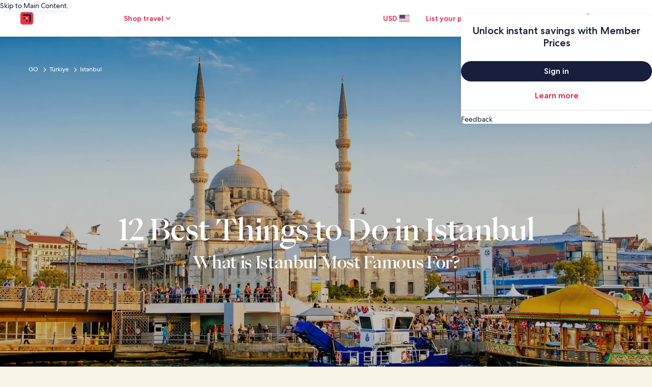

--- FILE ---
content_type: application/javascript
request_url: https://c.travel-assets.com/meso-cp-microsites-5/common-modules~meso-styles-v3-test.tsx.8d6da8514c46c9222124.js
body_size: 507
content:
/*@license For license information please refer to common-modules~meso-styles-v3-test.tsx.licenses.txt*/
(self.__LOADABLE_LOADED_CHUNKS__=self.__LOADABLE_LOADED_CHUNKS__||[]).push([[1983],{22639:function(n,e,t){t.d(e,{AH:function(){return l},oE:function(){return i}});var o=t(96540),a=t(77083),r=t(27198),i=function(n){var e=arguments.length>1&&void 0!==arguments[1]?arguments[1]:void 0;if((0,a.Su)(e)){var t="light"===(null==e?void 0:e.themeColorMode)?null==e?void 0:e.light:null==e?void 0:e.dark,o="".concat(null==e?void 0:e.themeType,"-").concat(null==e?void 0:e.brand,"-").concat(null==e?void 0:e.themeColorMode),i=(0,r.Fg)(t.typography);return'\n      [data-cpds-theme="'.concat(o,'"] {\n        ').concat(i,'\n      }\n\n      [data-cpds-theme="').concat(o,'"] .v3-booking-widget .v3-global-search-wizard-wrapper h3,\n      .v3-flight-stop-over-component .v3-global-search-wizard-wrapper h3 {\n        font-size: unset;\n        line-height: unset;\n        font-family: unset;\n        font-weight: unset;\n        letter-spacing: unset;\n      }\n\n      [data-cpds-theme="').concat(o,'"] .v3-booking-widget .v3-global-search-wizard-wrapper p,\n      .v3-flight-stop-over-component .v3-global-search-wizard-wrapper p {\n        font-size: unset;\n        line-height: unset;\n        font-family: unset;\n        font-weight: unset;\n        letter-spacing: unset;\n      }\n    ')}return""},l=function(n){var e=n.data,t=void 0===e?"":e;if(!t)return null;return(0,o.useEffect)(function(){if(t){var n=document.createElement("style");return n.setAttribute("data-global-style","hydrated"),n.innerHTML=t,document.head.appendChild(n),function(){document.head.contains(n)&&document.head.removeChild(n)}}},[t]),null}}}]);
//# sourceMappingURL=https://bernie-assets.s3.us-west-2.amazonaws.com/meso-cp-microsites-5/common-modules~meso-styles-v3-test.tsx.8d6da8514c46c9222124.js.map